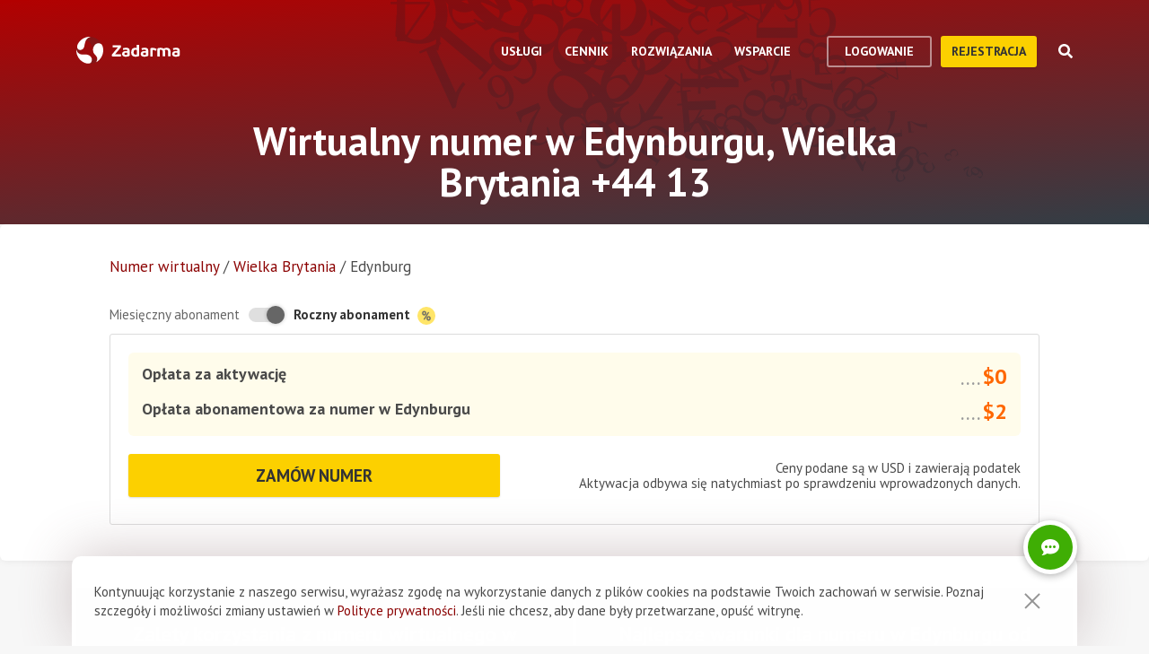

--- FILE ---
content_type: text/html; charset=utf-8
request_url: https://zadarma.com/pl/tariffs/numbers/united-kingdom/edinburgh/
body_size: 17628
content:
<!DOCTYPE html>
<html lang="pl" class="no-js">
<head>
    <meta charset="utf-8">
    <meta http-equiv="X-UA-Compatible" content="IE=edge">
    <meta name='viewport' content='width=device-width, initial-scale=1.0, maximum-scale=5.0'>
    <title>Numer telefoniczny w Edynburgu, Wielka Brytania +44 13</title>
    <meta name="description" content="Zamów wirtualny numer telefoniczny w Edynburgu od Zadarma w kodzie +44(13): szybka aktywacja, bez umowy i dodatkowo darmowa wirtualna centrala.">
    
    <link rel="canonical" href="https://zadarma.com/pl/tariffs/numbers/united-kingdom/edinburgh/"/>

    <meta property="og:site_name" content="Zadarma.com"/>
<meta property="og:url" content="https://zadarma.com/pl/tariffs/numbers/united-kingdom/edinburgh/" />
<meta property="og:title" content="Numer telefoniczny w Edynburgu, Wielka Brytania +44 13" />
    <meta property="og:image" content="https://zadarma.com/images/content/news/zadarma_300_200.png?v2" />
<meta property="og:description" content="Zamów wirtualny numer telefoniczny w Edynburgu od Zadarma w kodzie +44(13): szybka aktywacja, bez umowy i dodatkowo darmowa wirtualna centrala."/>


    
<link rel="shortcut icon" href="/v2/img/favicon/favicon.ico">
<link rel="icon" type="image/svg+xml" href="/v2/img/favicon/favicon.svg">
<link rel="icon" type="image/png" href="/v2/img/favicon/favicon.png">
<link rel="apple-touch-icon" sizes="76x76" href="/v2/img/favicon/apple-touch-icon-76x76.png">
<link rel="apple-touch-icon" sizes="120x120" href="/v2/img/favicon/apple-touch-icon-120x120.png">
<link rel="apple-touch-icon" sizes="152x152" href="/v2/img/favicon/apple-touch-icon-152x152.png">
<link rel="apple-touch-icon" sizes="180x180" href="/v2/img/favicon/apple-touch-icon.png">
<link rel="icon" type="image/png" sizes="192x192" href="/v2/img/favicon/android-chrome-192x192.png">
<link rel="icon" type="image/png" sizes="194x194" href="/v2/img/favicon/favicon-194x194.png">
<link rel="icon" type="image/png" sizes="32x32" href="/v2/img/favicon/favicon-32x32.png">
<link rel="icon" type="image/png" sizes="16x16" href="/v2/img/favicon/favicon-16x16.png">
<meta name="msapplication-TileColor" content="#c50908">
<meta name="msapplication-TileImage" content="/v2/img/favicon/mstile-144x144.png">
<meta name="msapplication-config" content="/browserconfig.xml">
<meta name="theme-color" content="#ffffff">
<link rel="manifest" href="/manifest.json">

        <link rel="alternate" href="https://zadarma.com/en/tariffs/numbers/united-kingdom/edinburgh/" hreflang="en" />
    <link rel="alternate" href="https://zadarma.com/es/tariffs/numbers/united-kingdom/edinburgh/" hreflang="es" />
    <link rel="alternate" href="https://zadarma.com/de/tariffs/numbers/united-kingdom/edinburgh/" hreflang="de" />
    <link rel="alternate" href="https://zadarma.com/pl/tariffs/numbers/united-kingdom/edinburgh/" hreflang="pl" />
    <link rel="alternate" href="https://zadarma.com/ru/tariffs/numbers/united-kingdom/edinburgh/" hreflang="ru" />
    <link rel="alternate" href="https://zadarma.com/ua/tariffs/numbers/united-kingdom/edinburgh/" hreflang="uk" />
    <link rel="alternate" href="https://zadarma.com/fr/tarifs/numeros/united-kingdom/edinburgh/" hreflang="fr" />
    <link rel="alternate" href="https://zadarma.com/pt/tariffs/numbers/united-kingdom/edinburgh/" hreflang="pt" />

    <meta name="apple-mobile-web-app-title" content="Zadarma.com">
    <meta name="application-name" content="Zadarma.com">

    <meta name="msvalidate.01" content="C4597AF2090AADD499ABF70BECF27EF1">

    <link rel="preload" href="https://fonts.googleapis.com/css?family=PT+Sans:400,700&display=swap" as="style" onload="this.onload=null;this.rel='stylesheet'">
    <noscript><link rel="stylesheet" href="https://fonts.googleapis.com/css?family=PT+Sans:400,700&display=swap"></noscript>
    <link rel="stylesheet" href="https://stackpath.bootstrapcdn.com/font-awesome/4.7.0/css/font-awesome.min.css" integrity="sha384-wvfXpqpZZVQGK6TAh5PVlGOfQNHSoD2xbE+QkPxCAFlNEevoEH3Sl0sibVcOQVnN" crossorigin="anonymous">

    <link rel="stylesheet" href="/v2/css/site.combined.min.css?ver=8b2ca321269c440d19433250769706c7">

    <script>
        document.documentElement.classList.remove('no-js');
        var site_language = 'pl';
        var waryDomains = [];
        var reCaptchaSiteKey = '6LfukT8kAAAAAPprrDQYthi1lcx21KGPhWlN7IYP';
        var personalAreaDomain = 'my.zadarma.com';
        var newSitePath = '/v2/';
        var isLocal = '';
        var lStatus = false;
        var rnStatus = false;
        var brand_id = 1;
    </script>

    <script type="application/ld+json">
{
  "@context": "https://schema.org",
  "@graph":
[
    {
            "@type": "Product",
            "name": "Wirtualny numer w Edynburgu, Wielka Brytania +44 13",
            "image": ["https://zadarma.com/images/content/news/zadarma_300_200.png?v2"],
            "description": "Zamów wirtualny numer telefoniczny w Edynburgu od Zadarma w kodzie +44(13): szybka aktywacja, bez umowy i dodatkowo darmowa wirtualna centrala.",
            "brand":
              { "@type": "Brand", "name": "Zadarma" }
            ,
                            "offers": {
              "@type": "Offer",
              "url": "https://zadarma.com/pl/tariffs/numbers/united-kingdom/edinburgh/",
              "priceCurrency": "EUR",
                "price": 2,                                                
              "itemCondition": "https://schema.org/NewCondition"
            }
            },
{
            "@type": "BreadcrumbList",
            "itemListElement":
            [
                                {
                    "@type": "ListItem",
                    "position": 1,
                    "item":
                {
                "@id": "https://zadarma.com/pl/tariffs/numbers/",
                "name": "Numer wirtualny"
                }
                },                                {
                    "@type": "ListItem",
                    "position": 2,
                    "item":
                {
                "@id": "https://zadarma.com/pl/tariffs/numbers/united-kingdom/",
                "name": "Wielka Brytania"
                }
                },                                {
                    "@type": "ListItem",
                    "position": 3,
                    "item":
                {
                "@id": "https://zadarma.com/pl/tariffs/numbers/united-kingdom/edinburgh/",
                "name": "Edynburg"
                }
                }                            ]
            }
]
}
</script>


    <script>
    let data = JSON.parse(localStorage.getItem('ref_history') || "[]");

    let curPage = location.protocol + '//' + location.host + location.pathname;
    let regexp = RegExp('^http.*/../$');

    if(!regexp.test(curPage)) {
        data.push({
            time: new Date(),
            page: curPage
        });
    }

    localStorage.setItem('ref_history', JSON.stringify(data));
</script>

        <script id="gtag_placeholder">
      /* Google Tag Manager */
        (function () {
          let getCookieFromDocument = (cname) => {
            const name = cname + "=";
            const ca = document.cookie.split(';');
            for (let i = 0; i < ca.length; i++) {
              let c = ca[i];
              while (c.charAt(0) == ' ') c = c.substring(1);
              if (c.indexOf(name) == 0) return c.substring(name.length, c.length);
            }
            return false;
          };
          let europe_iso = ["VA","SM","SL","SK","SJ","SI","SE","RS","RO","PT","PL","NO","NL","MT","MK","ME","MD","MC","LV","LU","LT","LI","IT","IS","IM","IE","HU","HR","GR","GI","GB","FR","FO","FI","ES","EL","EE","DK","DE","CZ","CY","CH","BG","BE","BA","AX","AT","AL","AD"];
          let originCountryIso = decodeURIComponent(getCookieFromDocument('country')).toUpperCase();
          let cookieConfirm = getCookieFromDocument('cookieConfirn');
          let showGtag = () => {
            let cookieNoticeType = europe_iso.includes(originCountryIso) ? 'eu' : 'non_eu'
            return 'non_eu' === cookieNoticeType || 'Agree' === cookieConfirm
          }

          const element = document.createElement('script');
          element.innerHTML = `(function(w,d,s,l,i){w[l]=w[l]||[];w[l].push({'gtm.start':
                    new Date().getTime(),event:'gtm.js'});var f=d.getElementsByTagName(s)[0],
                j=d.createElement(s),dl=l!='dataLayer'?'&l='+l:'';j.async=true;j.src=
                'https://www.googletagmanager.com/gtm.js?id='+i+dl;f.parentNode.insertBefore(j,f);
            })(window,document,'script','dataLayer','GTM-N9T9X3');`
            
          if (showGtag()) {
            document.head.appendChild(element);
          }
        })();
      /* End Google Tag Manager */
    </script>
    

</head>

<body >

      <!-- Google Tag Manager (noscript) -->
    <!-- <noscript><iframe src="https://www.googletagmanager.com/ns.html?id=GTM-N9T9X3"
                      height="0" width="0" style="display:none;visibility:hidden"></iframe></noscript> -->
    <!-- End Google Tag Manager (noscript) -->


<script>
    var userInterfaceLang = 'pl';
</script>
<header class="main-header ">
    <div class="container">
        <div class="row header-top-line">
            <div class="col header-logo">
                <a href="/pl/">
                    <img class="main-logo" src="/v2/img/logo.svg" width="116" height="30" alt="zadarma logo">
                </a>
            </div>
            <div class="col-lg-10 header-menu-container">
                <div class="header-menu dropdown-main-header">
    <ul class="header-menu__list">
                    <li class="header-menu__list__item" data-sub="services" >
                <span class="header-menu__list__item__name">Usługi</span>
            </li>
                    <li class="header-menu__list__item" data-sub="rates" data-visability="checkBannedCountries">
                <span class="header-menu__list__item__name">Cennik</span>
            </li>
                    <li class="header-menu__list__item" data-sub="solutions" >
                <span class="header-menu__list__item__name">Rozwiązania</span>
            </li>
                    <li class="header-menu__list__item" data-sub="support" >
                <span class="header-menu__list__item__name">Wsparcie</span>
            </li>
            </ul>
    <div class="dropdown-holder">
        <div class="dropdown__arrow"></div>
        <div class="dropdown__bg"></div>
        <div class="dropdown__wrap">

                    <div id="services" class="dropdown-menu" data-sub="services">
                <div class="dropdown-menu__content">
                                            <div class="header-submenu__column">
                                                            <div class="column-header" >
                                                                        <a href="/pl/services/calls/"  class="submenu__header">
                                        <img src="/v2/img/header-drops/_collection.svg#phone-ico" alt="Połączenia">Połączenia
                                    </a>
                                                                    </div>

                                
                                <ul class="submenu__list" >
                                                                                <li class="submenu__list__item">
                                                <a href="/pl/services/calls/from-computer/"
                                                   class=""> Dzwoń z komputera/telefonu</a>
                                            </li>
                                                                                        <li class="submenu__list__item">
                                                <a href="/pl/services/calls/sip-trunk/"
                                                   class=""> SIP-trunk</a>
                                            </li>
                                                                                        <li class="submenu__list__item">
                                                <a href="/pl/services/hlr/"
                                                   class=""> Aktualizacja numerów (HLR lookup)</a>
                                            </li>
                                                                            </ul>
                                                            <div class="column-header" >
                                                                        <a href="/pl/services/numbers/"  class="submenu__header">
                                        <img src="/v2/img/header-drops/_collection.svg#eight-ico" alt="Numery telefoniczne">Numery telefoniczne
                                    </a>
                                                                    </div>

                                
                                <ul class="submenu__list" >
                                                                                <li class="submenu__list__item">
                                                <a href="/pl/services/numbers/forwarding/"
                                                   class=""> Przekierowywanie połączeń przychodzących</a>
                                            </li>
                                                                                        <li class="submenu__list__item">
                                                <a href="/pl/services/numbers/mnp/"
                                                   class=""> Przeniesienie numerów</a>
                                            </li>
                                                                            </ul>
                                                            <div class="column-header" >
                                                                        <a href="/pl/services/sms/"  class="submenu__header">
                                        <img src="/v2/img/header-drops/_collection.svg#sms-ico" alt="SMS">SMS
                                    </a>
                                                                    </div>

                                
                                <ul class="submenu__list" >
                                                                    </ul>
                                                    </div>
                                            <div class="header-submenu__column">
                                                            <div class="column-header" >
                                                                        <a href="/pl/services/pbx/"  class="submenu__header">
                                        <img src="/v2/img/header-drops/_collection.svg#virtual-ats-ico" alt="Wirtualna centrala telefoniczna">Wirtualna centrala telefoniczna
                                    </a>
                                                                    </div>

                                                                    <div class="submenu__description">Darmowe rozwiązanie, które pozwoli Ci stworzyć wirtualne biuro w 5 minut</div>
                                
                                <ul class="submenu__list" >
                                                                    </ul>
                                                            <div class="column-header" >
                                                                        <a href="/pl/services/crm/"  class="submenu__header">
                                        <img src="/v2/img/header-drops/_collection.svg#crm-icon" alt="CRM">CRM
                                    </a>
                                                                    </div>

                                                                    <div class="submenu__description">Teamsale CRM - wielofunkcyjny system zarządzania relacjami z klientem.</div>
                                
                                <ul class="submenu__list" >
                                                                    </ul>
                                                            <div class="column-header" >
                                                                        <a href="/pl/services/calltracking/"  class="submenu__header">
                                        <img src="/v2/img/header-drops/_collection.svg?v=0.2#calltracking" alt="Call tracking">Call tracking
                                    </a>
                                                                    </div>

                                
                                <ul class="submenu__list" >
                                                                    </ul>
                                                            <div class="column-header" >
                                                                        <a href="/pl/services/esim/"  class="submenu__header">
                                        <img src="/v2/img/header-drops/_collection.svg?v=1#esim" alt="eSIM do Internetu">eSIM do Internetu
                                    </a>
                                                                    </div>

                                
                                <ul class="submenu__list" >
                                                                    </ul>
                                                    </div>
                                            <div class="header-submenu__column">
                                                            <div class="column-header" >
                                                                        <a href="/pl/services/ai-voice-agent/"  class="submenu__header">
                                        <img src="/v2/img/header-drops/_collection.svg?v=0.21#ai_agent" alt="Agent AI
">Agent AI

                                    </a>
                                                                    </div>

                                                                    <div class="submenu__description">Wirtualny agent AI działa 24/7</div>
                                
                                <ul class="submenu__list" >
                                                                    </ul>
                                                            <div class="column-header" >
                                                                        <a href="/pl/services/speech-analytics/"  class="submenu__header">
                                        <img src="/v2/img/header-drops/_collection.svg?v=0.2#speech_analytics" alt="Analityka mowy z AI">Analityka mowy z AI
                                    </a>
                                                                    </div>

                                
                                <ul class="submenu__list" >
                                                                    </ul>
                                                            <div class="column-header" >
                                                                        <a href="/pl/services/callback/"  class="submenu__header">
                                        <img src="/v2/img/header-drops/_collection.svg#widget-ico" alt="Widget Callback">Widget Callback
                                    </a>
                                                                    </div>

                                
                                <ul class="submenu__list" >
                                                                    </ul>
                                                            <div class="column-header" >
                                                                        <a href="/pl/services/video-conferencing/"  class="submenu__header">
                                        <img src="/v2/img/header-drops/_collection.svg#videoconf-ico" alt="Wideokonferencja ">Wideokonferencja 
                                    </a>
                                                                    </div>

                                
                                <ul class="submenu__list" >
                                                                    </ul>
                                                            <div class="column-header" >
                                                                        <a href="/pl/services/click-to-call/"  class="submenu__header">
                                        <img src="/v2/img/header-drops/_collection.svg?v=0.2#callme_widget" alt="Przycisk zadzwoń">Przycisk zadzwoń
                                    </a>
                                                                    </div>

                                
                                <ul class="submenu__list" >
                                                                    </ul>
                                                    </div>
                                    </div>
            </div>
                    <div id="rates" class="dropdown-menu" data-sub="rates">
                <div class="dropdown-menu__content">
                                            <div class="header-submenu__column">
                                                            <div class="column-header" >
                                                                        <a href="/pl/tariffs/plans/"  class="submenu__header">
                                        <img src="/v2/img/header-drops/_collection.svg#virtual-ats-ico" alt="Pakiety taryfowe">Pakiety taryfowe
                                    </a>
                                                                    </div>

                                
                                <ul class="submenu__list" >
                                                                    </ul>
                                                            <div class="column-header" >
                                                                        <a href="/pl/tariffs/numbers/"  class="submenu__header">
                                        <img src="/v2/img/header-drops/_collection.svg#eight-ico" alt="Numery telefoniczne">Numery telefoniczne
                                    </a>
                                                                    </div>

                                
                                <ul class="submenu__list" >
                                                                    </ul>
                                                            <div class="column-header" >
                                                                        <a href="/pl/tariffs/calls/"  class="submenu__header">
                                        <img src="/v2/img/header-drops/_collection.svg#phone-ico" alt="Połączenia">Połączenia
                                    </a>
                                                                    </div>

                                
                                <ul class="submenu__list" >
                                                                    </ul>
                                                            <div class="column-header" >
                                                                        <a href="/pl/tariffs/sms/"  class="submenu__header">
                                        <img src="/v2/img/header-drops/_collection.svg#sms-ico" alt="SMS">SMS
                                    </a>
                                                                    </div>

                                
                                <ul class="submenu__list" >
                                                                    </ul>
                                                    </div>
                                    </div>
            </div>
                    <div id="solutions" class="dropdown-menu" data-sub="solutions">
                <div class="dropdown-menu__content">
                                            <div class="header-submenu__column">
                                                            <div class="column-header" >
                                                                        <a href="/pl/solutions/corporate/"  class="submenu__header">
                                        <img src="/v2/img/header-drops/_collection.svg#corporate-ico" alt="VoIP dla firm">VoIP dla firm
                                    </a>
                                                                    </div>

                                
                                <ul class="submenu__list" >
                                                                    </ul>
                                                            <div class="column-header" >
                                                                        <a href="/pl/solutions/partners/"  class="submenu__header">
                                        <img src="/v2/img/header-drops/_collection.svg#partners-ico" alt="Program partnerski">Program partnerski
                                    </a>
                                                                    </div>

                                
                                <ul class="submenu__list" >
                                                                    </ul>
                                                            <div class="column-header" >
                                                                        <a href="/pl/solutions/integrations/"  class="submenu__header">
                                        <img src="/v2/img/header-drops/_collection.svg#integrations-ico" alt="Integracje">Integracje
                                    </a>
                                                                    </div>

                                
                                <ul class="submenu__list" >
                                                                    </ul>
                                                    </div>
                                            <div class="header-submenu__column">
                                                            <div class="column-header" >
                                                                        <span class="submenu__header">
                                        <img src="/v2/img/header-drops/_collection.svg#persones-ico" alt="Dla kogo">Dla kogo
                                    </span>
                                                                    </div>

                                
                                <ul class="submenu__list" >
                                                                                <li class="submenu__list__item">
                                                <a href="/pl/services/calls/"
                                                   class=""> Mały biznes<br>
Callcenter<br>
Duże korporację</a>
                                            </li>
                                                                                        <li class="submenu__list__item">
                                                <a href="/pl/solutions/remote-work/"
                                                   class=""> Praca zdalna</a>
                                            </li>
                                                                            </ul>
                                                    </div>
                                    </div>
            </div>
                    <div id="support" class="dropdown-menu" data-sub="support">
                <div class="dropdown-menu__content">
                                            <div class="header-submenu__column">
                                                            <div class="column-header" >
                                                                        <a href="/pl/support/instructions/"  class="submenu__header">
                                        <img src="/v2/img/header-drops/_collection.svg#manuals-ico" alt="Instrukcje konfiguracji">Instrukcje konfiguracji
                                    </a>
                                                                    </div>

                                
                                <ul class="submenu__list" >
                                                                    </ul>
                                                            <div class="column-header" >
                                                                        <a href="/pl/support/faq/"  class="submenu__header">
                                        <img src="/v2/img/header-drops/_collection.svg#faq-ico" alt="FAQ">FAQ
                                    </a>
                                                                    </div>

                                
                                <ul class="submenu__list" >
                                                                    </ul>
                                                            <div class="column-header" >
                                                                        <a href="/pl/support/api/"  class="submenu__header">
                                        <img src="/v2/img/header-drops/_collection.svg#integrations-ico" alt="API">API
                                    </a>
                                                                    </div>

                                
                                <ul class="submenu__list" >
                                                                    </ul>
                                                    </div>
                                            <div class="header-submenu__column">
                                                            <div class="column-header" data-visability="checkBannedCountries">
                                                                            <a rel="nofollow" class="submenu__header" onclick="window.toggleChat()">
                                            <img src="/v2/img/chat-ico.svg" alt="Czat online">Czat online
                                        </a>
                                                                    </div>

                                
                                <ul class="submenu__list" data-visability="checkBannedCountries">
                                                                    </ul>
                                                            <div class="column-header" data-visability="checkBannedCountries">
                                                                            <div class="is-user hidden">
                                            <a rel="nofollow" href="https://my.zadarma.com/lang/pl/?p=/tickets/" class="submenu__header">
                                                <img src="/v2/img/header-drops/_collection.svg#support-ico" alt="Skontaktuj się z nami">Skontaktuj się z nami
                                            </a>
                                        </div>
                                        <div class="is-guest">
                                            <a rel="nofollow" href="https://my.zadarma.com/lang/pl/?p=/tickets/create/" class="submenu__header">
                                                <img src="/v2/img/header-drops/_collection.svg#support-ico" alt="Skontaktuj się z nami">Skontaktuj się z nami
                                            </a>
                                        </div>
                                                                    </div>

                                
                                <ul class="submenu__list" data-visability="checkBannedCountries">
                                                                    </ul>
                                                            <div class="column-header" >
                                                                        <a href="/pl/blog/"  class="submenu__header">
                                        <img src="/v2/img/header-drops/_collection.svg#blog-ico" alt="Blog">Blog
                                    </a>
                                                                    </div>

                                
                                <ul class="submenu__list" >
                                                                    </ul>
                                                    </div>
                                    </div>
            </div>
                </div>
    </div>
</div>

                <div class="header-buttons is-guest">
                    <button class="btn btn-empty auth-button" data-visability="checkBannedCountries">
                        logowanie
                    </button>
                    <form action="/pl/registration/" method="post" data-visability="checkBannedCountries">
                        <button type="submit" class="btn btn-default">
                            Rejestracja
                        </button>
                    </form>
                    <div class="header-login-form login-block">

    <form action="https://my.zadarma.com/auth/" method="post" class="main-site-login-form">
                <div class="material-container material-input">
            <div class="m-placeholder">
                <div class="m-placeholder__text">
                    Adres e-mail
                </div>
            </div>
            <input class="m-input" type="email" name="email" title="Adres e-mail" required>
        </div>

        <div class="material-container material-input">
            <div class="m-placeholder">
                <div class="m-placeholder__text">
                    Hasło
                </div>
            </div>
            <input class="m-input" type="password" name="password" title="Hasło" required>
        </div>

        <div class="material-container material-input">
            <div class="input-holder captcha-row" style="padding-bottom:0;display:none;" data-vendor="Recaptcha" data-block="login" data-lang="pl"  data-status="disabled" data-size="compact">
                <label>form_captcha:</label>
                <div class="input-holder captcha-content" style="padding-bottom: 0;" data-counter="0"></div>
                <input type="hidden" class="captcha-cs" name="" value="">
            </div>
        </div>

        <div class="custom-form__check-link">
            <a href="https://my.zadarma.com/lostpass/" class="link link--red link-underline" rel="nofollow">
                Nie pamiętasz hasła?
            </a>
        </div>

        <button class="btn btn-default btn-default-large btn-enter" type="submit" onclick="this.disabled=true;this.form.submit()">Zaloguj się</button>

    </form>

</div>

                </div>

                <div class="header-buttons is-user hidden">
                    <form action="https://my.zadarma.com/" method="post">
                        <button type="submit" class="btn btn-default" rel="nofollow">
                            Przejść do konta osobistego
                        </button>
                    </form>
                    <button class="btn btn-empty btn-exit" data-type="btn-exit" type="button" onclick="ajaxLogout()">
                        Wyjście
                    </button>
                </div>

                <div class="header-search">
                    <div class="header-search__overlay"></div>
                    <div class="header-search__button"></div>
                    <div class="header-search__field-block">
                        <div class="header-search__field-wrapper">
                            <input type="text" id="zHeaderSearchField" placeholder="Czego szukamy?" class="header-search__field">
                            <label for="zHeaderSearchField" class="invisible-elem">Czego szukamy?</label>
                            <div class="header-search__close-icon"></div>
                        </div>
                        <div class="header-search__result-block d-none">
                            <div class="header-search__result-block-load-animation"></div>
                            <div class="header-search__query-results header-search__centered-block">
                                <div class="header-search__items-block">
                                </div>
                                <div class="header-search__all-results"><a href="">Pokaż wszystkie wyniki wyszukiwania</a></div>
                            </div>
                        </div>
                    </div>
                </div>
            </div>

            <div class="col toggle-mobile-header-menu">
                <span></span>
                <span></span>
                <span></span>
            </div>

            <div class="mobile-header-menu">
                <ul class="container mobile-header-menu__list">
                            <li class="mobile-header-menu__list__item" data-position="0" >
            <div class="mobile-header-menu__list__item__name" href="services">Usługi</div>

            <div class="mobile-dropdown-content">
                                    <div class="header-submenu__column">
                                                        <div class="column-header">
                                    <a href="/pl/services/calls/"  class="submenu__header">
                                        <img src="/v2/img/header-drops/_collection.svg#phone-ico" alt="Połączenia">Połączenia
                                    </a>
                                </div>
                            
                            <ul class="submenu__list" >
                                                                        <li class="submenu__list__item">
                                            <a href="/pl/services/calls/from-computer/"
                                               class="">Dzwoń z komputera/telefonu</a>
                                        </li>
                                                                            <li class="submenu__list__item">
                                            <a href="/pl/services/calls/sip-trunk/"
                                               class="">SIP-trunk</a>
                                        </li>
                                                                            <li class="submenu__list__item">
                                            <a href="/pl/services/hlr/"
                                               class="">Aktualizacja numerów (HLR lookup)</a>
                                        </li>
                                                                </ul>
                                                        <div class="column-header">
                                    <a href="/pl/services/numbers/"  class="submenu__header">
                                        <img src="/v2/img/header-drops/_collection.svg#eight-ico" alt="Numery telefoniczne">Numery telefoniczne
                                    </a>
                                </div>
                            
                            <ul class="submenu__list" >
                                                                        <li class="submenu__list__item">
                                            <a href="/pl/services/numbers/forwarding/"
                                               class="">Przekierowywanie połączeń przychodzących</a>
                                        </li>
                                                                            <li class="submenu__list__item">
                                            <a href="/pl/services/numbers/mnp/"
                                               class="">Przeniesienie numerów</a>
                                        </li>
                                                                </ul>
                                                        <div class="column-header">
                                    <a href="/pl/services/sms/"  class="submenu__header">
                                        <img src="/v2/img/header-drops/_collection.svg#sms-ico" alt="SMS">SMS
                                    </a>
                                </div>
                            
                            <ul class="submenu__list" >
                                                            </ul>
                                            </div>
                                    <div class="header-submenu__column">
                                                        <div class="column-header">
                                    <a href="/pl/services/pbx/"  class="submenu__header">
                                        <img src="/v2/img/header-drops/_collection.svg#virtual-ats-ico" alt="Wirtualna centrala telefoniczna">Wirtualna centrala telefoniczna
                                    </a>
                                </div>
                                                            <div class="submenu__description">Darmowe rozwiązanie, które pozwoli Ci stworzyć wirtualne biuro w 5 minut</div>
                            
                            <ul class="submenu__list" >
                                                            </ul>
                                                        <div class="column-header">
                                    <a href="/pl/services/crm/"  class="submenu__header">
                                        <img src="/v2/img/header-drops/_collection.svg#crm-icon" alt="CRM">CRM
                                    </a>
                                </div>
                                                            <div class="submenu__description">Teamsale CRM - wielofunkcyjny system zarządzania relacjami z klientem.</div>
                            
                            <ul class="submenu__list" >
                                                            </ul>
                                                        <div class="column-header">
                                    <a href="/pl/services/calltracking/"  class="submenu__header">
                                        <img src="/v2/img/header-drops/_collection.svg?v=0.2#calltracking" alt="Call tracking">Call tracking
                                    </a>
                                </div>
                            
                            <ul class="submenu__list" >
                                                            </ul>
                                                        <div class="column-header">
                                    <a href="/pl/services/esim/"  class="submenu__header">
                                        <img src="/v2/img/header-drops/_collection.svg?v=1#esim" alt="eSIM do Internetu">eSIM do Internetu
                                    </a>
                                </div>
                            
                            <ul class="submenu__list" >
                                                            </ul>
                                            </div>
                                    <div class="header-submenu__column">
                                                        <div class="column-header">
                                    <a href="/pl/services/ai-voice-agent/"  class="submenu__header">
                                        <img src="/v2/img/header-drops/_collection.svg?v=0.21#ai_agent" alt="Agent AI
">Agent AI

                                    </a>
                                </div>
                                                            <div class="submenu__description">Wirtualny agent AI działa 24/7</div>
                            
                            <ul class="submenu__list" >
                                                            </ul>
                                                        <div class="column-header">
                                    <a href="/pl/services/speech-analytics/"  class="submenu__header">
                                        <img src="/v2/img/header-drops/_collection.svg?v=0.2#speech_analytics" alt="Analityka mowy z AI">Analityka mowy z AI
                                    </a>
                                </div>
                            
                            <ul class="submenu__list" >
                                                            </ul>
                                                        <div class="column-header">
                                    <a href="/pl/services/callback/"  class="submenu__header">
                                        <img src="/v2/img/header-drops/_collection.svg#widget-ico" alt="Widget Callback">Widget Callback
                                    </a>
                                </div>
                            
                            <ul class="submenu__list" >
                                                            </ul>
                                                        <div class="column-header">
                                    <a href="/pl/services/video-conferencing/"  class="submenu__header">
                                        <img src="/v2/img/header-drops/_collection.svg#videoconf-ico" alt="Wideokonferencja ">Wideokonferencja 
                                    </a>
                                </div>
                            
                            <ul class="submenu__list" >
                                                            </ul>
                                                        <div class="column-header">
                                    <a href="/pl/services/click-to-call/"  class="submenu__header">
                                        <img src="/v2/img/header-drops/_collection.svg?v=0.2#callme_widget" alt="Przycisk zadzwoń">Przycisk zadzwoń
                                    </a>
                                </div>
                            
                            <ul class="submenu__list" >
                                                            </ul>
                                            </div>
                            </div>
        </li>
            <li class="mobile-header-menu__list__item" data-position="1" data-visability="checkBannedCountries">
            <div class="mobile-header-menu__list__item__name" href="tariffs">Cennik</div>

            <div class="mobile-dropdown-content">
                                    <div class="header-submenu__column">
                                                        <div class="column-header">
                                    <a href="/pl/tariffs/plans/"  class="submenu__header">
                                        <img src="/v2/img/header-drops/_collection.svg#virtual-ats-ico" alt="Pakiety taryfowe">Pakiety taryfowe
                                    </a>
                                </div>
                            
                            <ul class="submenu__list" >
                                                            </ul>
                                                        <div class="column-header">
                                    <a href="/pl/tariffs/numbers/"  class="submenu__header">
                                        <img src="/v2/img/header-drops/_collection.svg#eight-ico" alt="Numery telefoniczne">Numery telefoniczne
                                    </a>
                                </div>
                            
                            <ul class="submenu__list" >
                                                            </ul>
                                                        <div class="column-header">
                                    <a href="/pl/tariffs/calls/"  class="submenu__header">
                                        <img src="/v2/img/header-drops/_collection.svg#phone-ico" alt="Połączenia">Połączenia
                                    </a>
                                </div>
                            
                            <ul class="submenu__list" >
                                                            </ul>
                                                        <div class="column-header">
                                    <a href="/pl/tariffs/sms/"  class="submenu__header">
                                        <img src="/v2/img/header-drops/_collection.svg#sms-ico" alt="SMS">SMS
                                    </a>
                                </div>
                            
                            <ul class="submenu__list" >
                                                            </ul>
                                            </div>
                            </div>
        </li>
            <li class="mobile-header-menu__list__item" data-position="2" >
            <div class="mobile-header-menu__list__item__name" href="solutions">Rozwiązania</div>

            <div class="mobile-dropdown-content">
                                    <div class="header-submenu__column">
                                                        <div class="column-header">
                                    <a href="/pl/solutions/corporate/"  class="submenu__header">
                                        <img src="/v2/img/header-drops/_collection.svg#corporate-ico" alt="VoIP dla firm">VoIP dla firm
                                    </a>
                                </div>
                            
                            <ul class="submenu__list" >
                                                            </ul>
                                                        <div class="column-header">
                                    <a href="/pl/solutions/partners/"  class="submenu__header">
                                        <img src="/v2/img/header-drops/_collection.svg#partners-ico" alt="Program partnerski">Program partnerski
                                    </a>
                                </div>
                            
                            <ul class="submenu__list" >
                                                            </ul>
                                                        <div class="column-header">
                                    <a href="/pl/solutions/integrations/"  class="submenu__header">
                                        <img src="/v2/img/header-drops/_collection.svg#integrations-ico" alt="Integracje">Integracje
                                    </a>
                                </div>
                            
                            <ul class="submenu__list" >
                                                            </ul>
                                            </div>
                                    <div class="header-submenu__column">
                                                        <div class="column-header">
                                    <span class="submenu__header">
                                        <img src="/v2/img/header-drops/_collection.svg#persones-ico" alt="Dla kogo">Dla kogo
                                    </span>
                                </div>
                            
                            <ul class="submenu__list" >
                                                                        <li class="submenu__list__item">
                                            <a href="/pl/services/calls/"
                                               class="">Mały biznes<br>
Callcenter<br>
Duże korporację</a>
                                        </li>
                                                                            <li class="submenu__list__item">
                                            <a href="/pl/solutions/remote-work/"
                                               class="">Praca zdalna</a>
                                        </li>
                                                                </ul>
                                            </div>
                            </div>
        </li>
            <li class="mobile-header-menu__list__item" data-position="3" >
            <div class="mobile-header-menu__list__item__name" href="support">Wsparcie</div>

            <div class="mobile-dropdown-content">
                                    <div class="header-submenu__column">
                                                        <div class="column-header">
                                    <a href="/pl/support/instructions/"  class="submenu__header">
                                        <img src="/v2/img/header-drops/_collection.svg#manuals-ico" alt="Instrukcje konfiguracji">Instrukcje konfiguracji
                                    </a>
                                </div>
                            
                            <ul class="submenu__list" >
                                                            </ul>
                                                        <div class="column-header">
                                    <a href="/pl/support/faq/"  class="submenu__header">
                                        <img src="/v2/img/header-drops/_collection.svg#faq-ico" alt="FAQ">FAQ
                                    </a>
                                </div>
                            
                            <ul class="submenu__list" >
                                                            </ul>
                                                        <div class="column-header">
                                    <a href="/pl/support/api/"  class="submenu__header">
                                        <img src="/v2/img/header-drops/_collection.svg#integrations-ico" alt="API">API
                                    </a>
                                </div>
                            
                            <ul class="submenu__list" >
                                                            </ul>
                                            </div>
                                    <div class="header-submenu__column">
                                                       <div class="column-header" data-visability="checkBannedCountries">
                                   <a rel="nofollow" class="submenu__header" onclick="window.toggleChat()">
                                       <object data="/v2/img/chat-ico.svg" type="image/svg+xml">Czat online</object>Czat online
                                   </a>
                                </div>
                            
                            <ul class="submenu__list" data-visability="checkBannedCountries">
                                                            </ul>
                                                      <div class="column-header" data-visability="checkBannedCountries">
                                <div class="is-user hidden">
                                    <a rel="nofollow" href="https://my.zadarma.com/lang/pl/?p=/tickets/" class="submenu__header">
                                        <img src="/v2/img/header-drops/_collection.svg#support-ico" alt="Skontaktuj się z nami">&nbsp;Skontaktuj się z nami
                                    </a>
                                </div>
                                <div class="is-guest">
                                    <a rel="nofollow" href="https://my.zadarma.com/lang/pl/?p=/tickets/create/" class="submenu__header ">
                                        <img src="/v2/img/header-drops/_collection.svg#support-ico" alt="Skontaktuj się z nami">&nbsp;Skontaktuj się z nami
                                    </a>
                                </div>
                              </div>
                            
                            <ul class="submenu__list" data-visability="checkBannedCountries">
                                                            </ul>
                                                        <div class="column-header">
                                    <a href="/pl/blog/"  class="submenu__header">
                                        <img src="/v2/img/header-drops/_collection.svg#blog-ico" alt="Blog">Blog
                                    </a>
                                </div>
                            
                            <ul class="submenu__list" >
                                                            </ul>
                                            </div>
                            </div>
        </li>
    
                    <li class="mobile-header-menu__list__item is-guest" data-position="4" data-visability="checkBannedCountries">
                        <div class="mobile-header-menu__list__item__name"
                             href="https://my.zadarma.com/auth/?language=pl"
                             rel="nofollow">
                            logowanie
                        </div>
                        <div class="mobile-dropdown-content">

    <div class="header-submenu__column">

        <form action="https://my.zadarma.com/auth/" method="post" class="main-site-login-form">
                        <div class="material-container material-input">
                <div class="m-placeholder">
                    <div class="m-placeholder__text">
                        Adres e-mail
                    </div>
                </div>
                <input class="m-input" type="email" name="email" title="Adres e-mail" required>
            </div>

            <div class="material-container material-input">
                <div class="m-placeholder">
                    <div class="m-placeholder__text">
                        Hasło
                    </div>
                </div>
                <input class="m-input" type="password" name="password" title="Hasło" required>
            </div>

            <div class="custom-form__check-link">
                <a href="https://my.zadarma.com/lostpass/" class="link link--red link-underline" rel="nofollow">
                    Nie pamiętasz hasła?
                </a>
            </div>

            <div class="material-container material-input">
                <div class="input-holder captcha-row" style="padding-bottom:0;display:none;" data-vendor="Recaptcha" data-block="login" data-lang="pl"  data-status="disabled" data-size="compact">
                    <label>form_captcha:</label>
                    <div class="input-holder captcha-content" data-counter="1" style="padding-bottom: 0;"></div>
                    <input type="hidden" class="captcha-cs" name="" value="">
                </div>
            </div>

            <button class="btn btn-default btn-default-large" type="submit" onclick="this.disabled=true;this.form.submit()">Zaloguj się</button>

        </form>

    </div>

</div>

                    </li>
                    <li class="mobile-header-menu__list__item is-guest" data-position="5" data-visability="checkBannedCountries">
                        <a class="mobile-header-menu__list__item__name"
                           href="/pl/registration/">Rejestracja</a>
                    </li>
                    <li class="mobile-header-menu__list__item is-user hidden" data-position="4">
                        <a href="https://my.zadarma.com/"
                           class="mobile-header-menu__list__item__name" rel="nofollow">Przejść do konta osobistego</a>
                    </li>
                    <li class="mobile-header-menu__list__item is-user hidden" data-position="5">
                        <a href="#" class="mobile-header-menu__list__item__name" data-type="btn-exit"
                           onclick="ajaxLogout()" rel="nofollow">Wyjście</a>
                    </li>
                </ul>
            </div>
        </div>

        
    </div>

            <section class="added-small-header tariffs-page__top">
            <div class="container">
                
                <div class="row">
                    <div class="col-lg-8 col-md-12">
                        <h1 class="h1">Wirtualny numer w Edynburgu, Wielka Brytania +44 13</h1>
                    </div>
                </div>            </div>
        </section>
    
    
</header>
<main >
        <script>
        var numOpts = {
            is_active: true,
            autorenew_type: 'year',
            group_number_icon_alt: '<div class="popup #GROUP_NAME#"><div class="popup__content"><div class="bold">"#TITLE_NAME#"</div><div class="price-block"><span class="bold">Opłata za aktywację:</span> #CONNECT_FEE#</div><div><span class="bold">Opłata abonamentowa:</span> #MONTHLY_FEE#</div></div></div>',
            group_number_selection: 'Wybrany numer #GROUP##NUMBER#<br /> Połączenie:: #CONNECT_FEE# Opłata abonamentowa: #MONTHLY_FEE#',
            show_number_alert: true,
            current_group: 'all',
            first_group: 'standard',
            number_id: 16628,
            directions: {"16628":{"id":16628,"is_tollfree":false,"is_prepaid":false,"receive_sms":false,"fee":{"month":{"connect":"$0","connect_n":0,"monthly":"$4","monthly_n":4,"prepaid_amount":"","prepaid_amount_n":0,"connect_multcurrencies":"{'USD':'$0','EUR':'&euro;0','GBP':'&pound;0','PLN':'0 z\u0142','UAH':'0 uah','KZT':'0 \u20b8'}","monthly_multcurrencies":"{'USD':'$4','EUR':'&euro;4','GBP':'&pound;3.4','PLN':'12 z\u0142','UAH':'160 uah','KZT':'1800 \u20b8'}","prepaid_amount_multcurrencies":""},"year":{"connect":"$0","connect_n":0,"monthly":"$2","monthly_n":2,"prepaid_amount":"","prepaid_amount_n":0,"connect_multcurrencies":"{'USD':'$0','EUR':'&euro;0','GBP':'&pound;0','PLN':'0 z\u0142','UAH':'0 uah','KZT':'0 \u20b8'}","monthly_multcurrencies":"{'USD':'$2','EUR':'&euro;2','GBP':'&pound;1.7','PLN':'6 z\u0142','UAH':'80 uah','KZT':'900 \u20b8'}","prepaid_amount_multcurrencies":""}}},"16629":{"id":16629,"is_tollfree":false,"is_prepaid":false,"receive_sms":false,"fee":{"month":{"connect":"$12","connect_n":12,"monthly":"$6","monthly_n":6,"prepaid_amount":"","prepaid_amount_n":0,"connect_multcurrencies":"{'EUR':'&euro;12','GBP':'&pound;10','KZT':'4650 \u20b8','PLN':'45 z\u0142','UAH':'400 uah','USD':'$12'}","monthly_multcurrencies":"{'EUR':'&euro;6','GBP':'&pound;4','KZT':'7200 \u20b8','PLN':'30 z\u0142','UAH':'300 uah','USD':'$6'}","prepaid_amount_multcurrencies":""},"year":{"connect":"$12","connect_n":12,"monthly":"$3","monthly_n":3,"prepaid_amount":"","prepaid_amount_n":0,"connect_multcurrencies":"{'EUR':'&euro;12','GBP':'&pound;10','KZT':'4650 \u20b8','PLN':'45 z\u0142','UAH':'400 uah','USD':'$12'}","monthly_multcurrencies":"{'EUR':'&euro;3','GBP':'&pound;2','KZT':'3600 \u20b8','PLN':'15 z\u0142','UAH':'150 uah','USD':'$3'}","prepaid_amount_multcurrencies":""}}},"16630":{"id":16630,"is_tollfree":false,"is_prepaid":false,"receive_sms":false,"fee":{"month":{"connect":"$30","connect_n":30,"monthly":"$9","monthly_n":9,"prepaid_amount":"","prepaid_amount_n":0,"connect_multcurrencies":"{'EUR':'&euro;25','GBP':'&pound;20','KZT':'11200 \u20b8','PLN':'95 z\u0142','UAH':'700 uah','USD':'$30'}","monthly_multcurrencies":"{'EUR':'&euro;6','GBP':'&pound;6','KZT':'6000 \u20b8','PLN':'30 z\u0142','UAH':'300 uah','USD':'$9'}","prepaid_amount_multcurrencies":""},"year":{"connect":"$30","connect_n":30,"monthly":"$6","monthly_n":6,"prepaid_amount":"","prepaid_amount_n":0,"connect_multcurrencies":"{'EUR':'&euro;25','GBP':'&pound;20','KZT':'11200 \u20b8','PLN':'95 z\u0142','UAH':'700 uah','USD':'$30'}","monthly_multcurrencies":"{'EUR':'&euro;4','GBP':'&pound;4','KZT':'4000 \u20b8','PLN':'20 z\u0142','UAH':'200 uah','USD':'$6'}","prepaid_amount_multcurrencies":""}}},"16631":{"id":16631,"is_tollfree":false,"is_prepaid":false,"receive_sms":false,"fee":{"month":{"connect":"$75","connect_n":75,"monthly":"$18","monthly_n":18,"prepaid_amount":"","prepaid_amount_n":0,"connect_multcurrencies":"{'EUR':'&euro;67','GBP':'&pound;59','KZT':'33700 \u20b8','PLN':'290 z\u0142','UAH':'2100 uah','USD':'$75'}","monthly_multcurrencies":"{'EUR':'&euro;15','GBP':'&pound;13.5','KZT':'8100 \u20b8','PLN':'67.5 z\u0142','UAH':'495 uah','USD':'$18'}","prepaid_amount_multcurrencies":""},"year":{"connect":"$75","connect_n":75,"monthly":"$12","monthly_n":12,"prepaid_amount":"","prepaid_amount_n":0,"connect_multcurrencies":"{'EUR':'&euro;67','GBP':'&pound;59','KZT':'33700 \u20b8','PLN':'290 z\u0142','UAH':'2100 uah','USD':'$75'}","monthly_multcurrencies":"{'EUR':'&euro;10','GBP':'&pound;9','KZT':'5400 \u20b8','PLN':'45 z\u0142','UAH':'330 uah','USD':'$12'}","prepaid_amount_multcurrencies":""}}}},
            groups: {"all":{"ids":[16628,16629,16630,16631]},"standard":{"id":292,"name":"standard","title":"Standardowe","icon":"","ids":[16628]},"silver":{"id":293,"name":"silver","title":"Srebrne","icon":"silver","ids":[16629]},"gold":{"id":294,"name":"gold","title":"Z\u0142ote","icon":"gold","ids":[16630]},"platinum":{"id":295,"name":"platinum","title":"Platinum","icon":"silver","ids":[16631]}},
        };
    </script>
    <section class="search-number search-number--full">
        <div class="container-fluid">
            <div class="row justify-content-lg-center search-number__container">
                <div class="col-lg-10 col-md-12">
                    <div class="body-text body-text--regular"> <a href="/pl/tariffs/numbers/">Numer wirtualny</a> <span>/</span>&nbsp;<a href="/pl/tariffs/numbers/united-kingdom/">Wielka Brytania</a> <span>/</span>&nbsp;Edynburg</div>                    <div class="table-toggle" data-table-name="numbers">
                        <div class="toggle-controls toggle-controls-monochrome">
                            <div class="custom-toggle">
                                <input type="checkbox" id="payment-period-toggle-direction" class="custom-toggle-input" data-target-on="year" data-target-off="month" checked="checked">
                                <label for="payment-period-toggle-direction" class="custom-toggle-label"></label>
                                <label class="toggle-label toggle-label--off" for="payment-period-toggle">Miesięczny abonament</label>
                                <label class="toggle-label toggle-label--on" for="payment-period-toggle">Roczny abonament <div class="mark"></div></label>
                            </div>
                        </div>
                    </div>
                    <div class="content-btn-block hidden">
                                                    <div class="search-number__update">
                                <h2 class="h2 h2--black">Wybierz numer telefoniczny</h2>
                                <a href="#" class="link link-underline-d link--red"
                                   onClick="searchNumbers.search();return false;" >Odśwież listę numerów</a>
                            </div>
                                                                            <div class="search-number__filters">
                                                                <ul class="phone-filters tabs-controls">
                                    <li class="phone-filters__item">
                                        <a href="#tab_all"
                                           class="link link-underline">Wszystkie</a>
                                    </li>
                                                                            <li class="phone-filters__item" data-code="">
                                            <a href="#tab_standard"
                                               class="link link-underline">Standardowe</a>
                                        </li>
                                                                            <li class="phone-filters__item" data-code="">
                                            <a href="#tab_silver"
                                               class="link link-underline">Srebrne</a>
                                        </li>
                                                                            <li class="phone-filters__item" data-code="">
                                            <a href="#tab_gold"
                                               class="link link-underline">Złote</a>
                                        </li>
                                                                            <li class="phone-filters__item" data-code="">
                                            <a href="#tab_platinum"
                                               class="link link-underline">Platinum</a>
                                        </li>
                                                                    </ul>
                            </div>
                                            </div>

                    
                    <div class="phone-filters__content">
                                                    <div class="content-btn-block hidden search-number-block">
                                <div class="btn-input">
                                    <div class="autocomplete">
                                        <div class="material-container material-input">
                                            <div class="m-placeholder">
                                                <div class="m-placeholder__text">
                                                    wprowadź interesujący numer telefonu
                                                </div>
                                            </div>
                                            <input class="m-input btn-input__input"
                                                   type="text"
                                                   name="number_mask"
                                                   title="wprowadź interesujący numer telefonu" />
                                        </div>
                                        <div class="reset-input fa fa-times-circle"></div>
                                        <ul class="autocomplete-list"></ul>
                                    </div>
                                    <!-- /.autocomplete -->
                                    <button onClick="searchNumbers.searchWithMask();" aria-label="Wyszukaj numer wg maski" type="button" class="btn btn-default btn-input__btn"><i class="fa fa-search"></i></button>
                                </div>
                                <div class="error-text" style="margin:28px 0; text-align: center;"></div>
                                <!-- /.btn-input -->
                            </div>

                            <form method="post" enctype="application/x-www-form-urlencoded" action="//my.zadarma.com/dirnum/" id="form_buy_num">

                                                                <div class="tabs">
                                        <ul class="tabs-list">
                                            <li id="tab_all">
                                                <div class="find-number-block find-number-block-all clearfix"></div>
                                            </li>
                                                                                            <li id="tab_standard">
                                                    <div class="find-number-block find-number-block-standard clearfix"></div>
                                                </li>
                                                                                            <li id="tab_silver">
                                                    <div class="find-number-block find-number-block-silver clearfix"></div>
                                                </li>
                                                                                            <li id="tab_gold">
                                                    <div class="find-number-block find-number-block-gold clearfix"></div>
                                                </li>
                                                                                            <li id="tab_platinum">
                                                    <div class="find-number-block find-number-block-platinum clearfix"></div>
                                                </li>
                                                                                    </ul>
                                    </div>

                                    <div class="content-num-selected"></div>
                                                            <input type="hidden" name="number_id_from_mainsite" value="16628">
                                <div class="search-number__price">
                                                                                                        <div class="search-number__price__line">
                                            <div class="search-number__price__header">Opłata za aktywację</div>
                                            <div class="search-number__price__price connect">
                                                <div class="grey-dots">....</div>
                                                <div class="price"  data-changeable-currency="{'USD':'$0','EUR':'&euro;0','GBP':'&pound;0','PLN':'0 zł','UAH':'0 uah','KZT':'0 ₸'}">$0</div>
                                            </div>
                                        </div>
                                        <div class="search-number__price__line">
                                            <div class="search-number__price__header">Opłata abonamentowa za numer w Edynburgu</div>
                                            <div class="search-number__price__price monthly">
                                                <div class="grey-dots">....</div>
                                                <div class="price"  data-changeable-currency="{'USD':'$2','EUR':'&euro;2','GBP':'&pound;1.7','PLN':'6 zł','UAH':'80 uah','KZT':'900 ₸'}">$2</div>
                                            </div>
                                        </div>
                                                                </div>
                                <!-- /.search-number__price -->
                                                        </form>

                    
                        <div class="search-number__reserve">
                            <a href="#"
                               onclick="buyDirectNumber('pl');"                               class="col-5 btn btn-default btn-default-large ">Zamów numer</a>

                                                            <div>
                                    <p style="display: none;" class="discount-description"><strong></strong></p>                                    <p>Ceny podane są w <span data-id="check_currency">USD</span> i zawierają podatek</p>
                                    <p></p>

                                                                            <p><span>Aktywacja odbywa się natychmiast po sprawdzeniu wprowadzonych danych. </span></p>
                                                                        <p class="city hidden">Numer przydzielany jest losowo. Na ten moment nie ma możliwości wyboru numeru w  Edynburgu.</p>
                                </div>
                                                    </div>
                                                                    </div>
                                            </div>
                <!-- /.col-lg-10.col-md-12 -->
            </div>
            <!-- /.row -->
        </div>
        <!-- /.container -->
    </section>


    <section class="main-plus-container" style="padding-bottom:0;">

        <div class="container main-plus">

            <div class="row">

                <div class="col col-md-6 col-sm-12 col-flexible">
                    <div class="main-plus__item">
                                                        <div class="main-plus__item__title">Zalety korzystania z numeru wirtualnego w Edynburgu?</div>
<div class="body-text body-text--regular">Numer wirtualny pozwala otworzyć <span class="bold"> wirtualne biuro w Edynburgu  w zaledwie 5 minut</span>. Klienci i partnerzy będą dzwonić na zwykły numer stacjonarny, a Ty odbierasz połączenia w dowolnej lokalizacji.</div>
<div class="body-text body-text--regular">Wykonuj i odbieraj połączenia za pomocą: Zadarma iOS/Android/macOS/Windows i innych aplikacji, przekierowań, <a href="/pl/services/pbx/" class="link link--orange link-underline" target="_blank">wirtualnej centrali</a> lub <a href="/pl/services/pbx/" class="link link--orange link-underline" target="_blank">Teamsale CRM</a> (dla firm).</div>
                                                            <div class="body-text body-text--regular">Jeśli już masz numer w Wielkiej Brytanii, możesz bezpłatnie <a href="/pl/services/numbers/mnp/" class="link link--orange link-underline" target="_blank">przenieść</a> numer od zewnętrznego operatora do Zadarma.</div>
                                                </div>
                    <!-- /.main-plus-item -->
                </div>
                <!-- /.col.col-md-6.col-sm-12 -->

                <div class="col col-md-6 col-sm-12 col-flexible">
                    <div class="main-plus__item">
                                                    <div class="main-plus__item__title">Najlepsze warunki dla numeru w Edynburgu od Zadarma:</div>
<ul class="custom-list">
    <li class="custom-list__item">darmowa wirtualna centrala i nagrywanie rozmów</li>
    <li class="custom-list__item">przekierowanie na numer telefonu lub serwer SIP</li>
    <li class="custom-list__item">bezpłatne rozmowy przychodzące</li>
    <li class="custom-list__item">w celu odbierania SMS proponujemy aktywować <a target="_blank" class="link link--orange link-underline" href="https://zadarma.com/pl/tariffs/numbers/united-kingdom/mobile/">numer komórkowy</a> </li>
    <li class="custom-list__item"><span id="number-channels">2</span> linie przychodzące (numer wielokanałowy)</li>
    <li class="custom-list__item">sprawdzony operator telekomunikacyjny — 2 mln użytkowników i posiadający 19 lat doświadczenia</li>
</ul>
                                            </div>
                    <!-- /.main-plus-item -->
                </div>
                <!-- /.col.col-md-6.col-sm-12 -->
            </div>
            <!-- /.row -->
        </div>
        <!-- /.container.main-plus -->

                <div class="container">
            <div class="z-mt-48">
                <div class="row">
                    <div class="col-md-6">
                        <h2 class="h2 h2--black">Wybierz taryfę dla biznesu</h2>
                    </div>
                    <div class="col-lg-6 col-md-12 text-right">
                        <a href="/pl/tariffs/plans/region-eu/" target="_blank">Więcej o pakietach taryfowych</a>
                    </div>
                </div>
                <div id="businessSolutionTariffSelector" data-number-type="default" data-region-id="1" class="business-solution__plans-choser z-mt-20">
                                            <div class="business-solution__plan-card business-solution__plan-card_active" data-column="1" data-toggle-region="1">
                            <div class="business-solution__plan-card-choser-wrap">
                                <label class="business-solution__plan-choose-radio">
                                    <input type="radio"
                                           class="business-solution__plan-choose-radio_input"
                                           autocomplete="off"
                                           name="businessSolutionPlanSelect1"
                                           data-is-package="0"
                                           type="radio"
                                           value="5"  checked>
                                    <span class="business-solution__plan-choose-radio_checkmark"></span>
                                </label>
                            </div>
                            <div class="business-solution__plan-card-title-big text-overflow">Standardowa</div>
                            <div class="business-solution__plan-card-price z-mt-12 payment-period payment-period-month" style="display: none;" data-changeable-currency='{
                            "USD":"$0","EUR":"&euro;0","UAH":"0 ₴","PLN":"0 zł","GBP":"&pound;0","KZT":"0 ₸"}'>$0</div>
                            <div class="business-solution__plan-card-price z-mt-12 payment-period payment-period-year" data-changeable-currency='{
                            "USD":"$0","EUR":"&euro;0","UAH":"0 ₴","PLN":"0 zł","GBP":"&pound;0","KZT":"0 ₸"}'>$0</div>
                            <div class="z-mt-18 z-mb-5">
                                <ul class="z-green-dot-list">
                                    <li class="z-green-dot-list__item">
                                                                                    Numer w Edynburga
                                         -
                                        <span class="bold payment-period payment-period-month" style="display: none;"><span class="number-month-payment">$4</span>&nbsp;/ miesiąc</span>
                                        <span class="bold payment-period payment-period-year"><span class="number-month-payment">$2</span>&nbsp;/ miesiąc</span>
                                    </li>
                                                                            <li class="z-green-dot-list__item">
                                                                                    Nie zawiera wychodzących minut
                                                                                </li>
                                                                        <li class="z-green-dot-list__item"><span class="bold">5</span> użytkowników centrali PBX i CRM</li>
                                </ul>
                            </div>
                        </div>
                                            <div class="business-solution__plan-card" data-column="2" data-toggle-region="1">
                            <div class="business-solution__plan-card-choser-wrap">
                                <label class="business-solution__plan-choose-radio">
                                    <input type="radio"
                                           class="business-solution__plan-choose-radio_input"
                                           autocomplete="off"
                                           name="businessSolutionPlanSelect1"
                                           data-is-package="1"
                                           type="radio"
                                           value="23" >
                                    <span class="business-solution__plan-choose-radio_checkmark"></span>
                                </label>
                            </div>
                            <div class="business-solution__plan-card-title-big text-overflow">Dla biura</div>
                            <div class="business-solution__plan-card-price z-mt-12 payment-period payment-period-month" style="display: none;" data-changeable-currency='{
                            "USD":"$26","EUR":"&euro;22","UAH":"780 ₴","PLN":"95 zł","GBP":"&pound;20","KZT":"11700 ₸"}'>$26</div>
                            <div class="business-solution__plan-card-price z-mt-12 payment-period payment-period-year" data-changeable-currency='{
                            "USD":"$22","EUR":"&euro;18","UAH":"660 ₴","PLN":"75 zł","GBP":"&pound;17","KZT":"9900 ₸"}'>$22</div>
                            <div class="z-mt-18 z-mb-5">
                                <ul class="z-green-dot-list">
                                    <li class="z-green-dot-list__item">
                                                                                    Numer w Edynburga
                                         -
                                        <span class="bold payment-period payment-period-month" style="display: none;"><span data-toggle-number="extended">
                <span class="number-month-payment">$4</span>&nbsp;/ miesiąc
            </span>
            <span data-toggle-number="default">Bezpłatnie</span></span>
                                        <span class="bold payment-period payment-period-year"><span data-toggle-number="extended">
                <span class="number-month-payment">$2</span>&nbsp;/ miesiąc
            </span>
            <span data-toggle-number="default">Bezpłatnie</span></span>
                                    </li>
                                                                            <li class="z-green-dot-list__item">
                                                                                    <span class="bold">2000</span> minut na połączenia</li>
                                                                                </li>
                                                                        <li class="z-green-dot-list__item"><span class="bold">10</span> użytkowników centrali PBX i CRM</li>
                                </ul>
                            </div>
                        </div>
                                            <div class="business-solution__plan-card" data-column="3" data-toggle-region="1">
                            <div class="business-solution__plan-card-choser-wrap">
                                <label class="business-solution__plan-choose-radio">
                                    <input type="radio"
                                           class="business-solution__plan-choose-radio_input"
                                           autocomplete="off"
                                           name="businessSolutionPlanSelect1"
                                           data-is-package="1"
                                           type="radio"
                                           value="26" >
                                    <span class="business-solution__plan-choose-radio_checkmark"></span>
                                </label>
                            </div>
                            <div class="business-solution__plan-card-title-big text-overflow">Dla firm</div>
                            <div class="business-solution__plan-card-price z-mt-12 payment-period payment-period-month" style="display: none;" data-changeable-currency='{
                            "USD":"$52","EUR":"&euro;44","UAH":"1560 ₴","PLN":"190 zł","GBP":"&pound;40","KZT":"23400 ₸"}'>$52</div>
                            <div class="business-solution__plan-card-price z-mt-12 payment-period payment-period-year" data-changeable-currency='{
                            "USD":"$44","EUR":"&euro;36","UAH":"1320 ₴","PLN":"150 zł","GBP":"&pound;33","KZT":"19800 ₸"}'>$44</div>
                            <div class="z-mt-18 z-mb-5">
                                <ul class="z-green-dot-list">
                                    <li class="z-green-dot-list__item">
                                                                                    Numer w Edynburga
                                         -
                                        <span class="bold payment-period payment-period-month" style="display: none;"><span data-toggle-number="extended">
                <span class="number-month-payment">$4</span>&nbsp;/ miesiąc
            </span>
            <span data-toggle-number="default">Bezpłatnie</span></span>
                                        <span class="bold payment-period payment-period-year"><span data-toggle-number="extended">
                <span class="number-month-payment">$2</span>&nbsp;/ miesiąc
            </span>
            <span data-toggle-number="default">Bezpłatnie</span></span>
                                    </li>
                                                                            <li class="z-green-dot-list__item">
                                                                                    <span class="bold">4000</span> minut na połączenia</li>
                                                                                </li>
                                                                        <li class="z-green-dot-list__item"><span class="bold">20</span> użytkowników centrali PBX i CRM</li>
                                </ul>
                            </div>
                        </div>
                                    </div>
            </div>
        </div>
    </section>

    <section class="default-section" style="padding-top: 0;">
        <div class="container">
            <div class="row">
                <div class="col-md-12">
                    <!-- EXT FEATURES -->
                                            <div>
                            <div class="h3 h3--black">Dodatkowe informację</div>
                            <div class="body-text body-text--regular">Ważne: Połączenia wychodzące na numery Wielkiej Brytanii są możliwe tylko wtedy, gdy numer jest podłączony na adres lokalny w Wielkiej Brytanii.</div>
                        </div>
                    
                    <div class="search-number__reserve search-number__column-block">
                        <div>
                            <div class="h3 h3--black">Jak aktywować numer? </div>
                            <div class="body-text body-text--regular number hidden">
                                Numer <span class="bold" id="connect-number"></span> już jest wybrany, należy tylko dokończyć zamówienie.<br/>                                <b>W celu zamówienia numeru należy dodać następujące dokumenty:</b><br> - kopię paszportu lub dowodu osobistego<br> - zaznaczyć aktualny adres (ulica, numer domu, kod pocztowy i miejscowość)<br>                            </div>
                            <div class="body-text body-text--regular city hidden">
                                Aby zakończyć zamówienie kliknij przycisk "Aktywuj numer"                                <b>W celu zamówienia numeru należy dodać następujące dokumenty:</b><br> - kopię paszportu lub dowodu osobistego<br> - zaznaczyć aktualny adres (ulica, numer domu, kod pocztowy i miejscowość)<br>                            </div>
                                                    </div>
                        
                        <a href="#"
                           onclick="buyDirectNumber('pl');"                           class="btn btn-default btn-default-large m-t-32 ">Zamów numer</a>
                    </div>
                                        <!-- /.search-number__reserve -->

                    <div class="hr-line"></div>

                    <div class="search-number__bottom-block">
                        <div class="search-number__info-block">
                            <p style="display: none;" class="discount-description"><strong></strong></p>                            <p>Ceny podane są w <span data-id="check_currency">USD</span> i zawierają podatek</p>
                            <p></p>

                                                            <p><span>Aktywacja odbywa się natychmiast po sprawdzeniu wprowadzonych danych. </span></p>
                                                    </div>
                        <ul class="payment-list">
                            <li class="payment-list__item">
                                <img src="/v2/img/payment-logos/visa.svg" width="90" height="32"
                                     alt="Visa"
                                     class="payment-list__img" />
                            </li>
                            <li class="payment-list__item">
                                <img src="/v2/img/payment-logos/mastercard.svg" width="256" height="199"
                                     alt="Mastercard"
                                     class="payment-list__img" />
                            </li>
                            <li class="payment-list__item">
                                <img src="/v2/img/payment-logos/PayPal.svg" width="124" height="33"
                                     alt="PayPal"
                                     class="payment-list__img" />
                            </li>
                        </ul>
                    </div>

                </div>
                <!-- /.col-md-12 -->
            </div>
            <!-- /.row -->
        </div>
        <!-- /.container -->
    </section>


</main>

<div class="z-modal-new__overlay"></div>

<footer>
    <div class="container">
        <div class="row">
                            <div class="col footer-top-container" data-visability="checkBannedCountries">
  <div class="footer-phones" id="footer_phones" data-visability="checkContacts">
            <a href="tel:+48226020033" class="phone-numbers">+48 22 602 00 33</a>
            <a href="tel:+442045770077" class="phone-numbers">+44 204 577 00 77</a>
            <a href="tel:+16469804741" class="phone-numbers">+1 646 980 4741</a>
      </div>
  <div class="footer-buttons" id="footer_buttons">
    <a rel="nofollow" href="https://my.zadarma.com/lang/pl/?p=/tickets/" class="btn btn-white is-user hidden"><img src="/v2/img/mail-ico.svg" height="20" width="20" alt="Napisz do nas"> Napisz do nas</a>
    <a rel="nofollow" href="https://my.zadarma.com/lang/pl/?p=/tickets/create/" class="btn btn-white is-guest"><img src="/v2/img/mail-ico.svg" height="20" width="20" alt="Napisz do nas"> Napisz do nas</a>
    <a class="btn btn-white chat-indicator" onclick="window.toggleChat()"><object data="/v2/img/chat-ico.svg" type="image/svg+xml">czat online</object>&nbsp;czat online</a>
  </div>
</div>
                    </div>
        <div class="row">
            <div class="col footer-center-container">
                <div class="footer-apps">
                    <div class="footer-apps__text">Aplikacje Zadarma</div>
<ul class="footer-apps__list">
  <li class="footer-apps__list__item">
    <a href="/pl/services/calls/from-computer/"><img src="/v2/img/apps.svg" style="width:100%;" alt="Calls from PC"/></a>
  </li>
</ul>

                </div>
                                <div class="footer-selectors">
                    <form action="" id="language-switcher" method="post">
    <select autocomplete="off" id="languages" class="language-selector">
                    <option value="/en/tariffs/numbers/united-kingdom/edinburgh/"
                    data-iso="en"
                    data-flag="flag-gb"
                >English
            </option>
                    <option value="/es/tariffs/numbers/united-kingdom/edinburgh/"
                    data-iso="es"
                    data-flag="flag-es"
                >Español
            </option>
                    <option value="/de/tariffs/numbers/united-kingdom/edinburgh/"
                    data-iso="de"
                    data-flag="flag-de"
                >Deutsch
            </option>
                    <option value="/pl/tariffs/numbers/united-kingdom/edinburgh/"
                    data-iso="pl"
                    data-flag="flag-pl"
                selected>Polski
            </option>
                    <option value="/ru/tariffs/numbers/united-kingdom/edinburgh/"
                    data-iso="ru"
                    data-flag="flag-ru"
                >Русский
            </option>
                    <option value="/ua/tariffs/numbers/united-kingdom/edinburgh/"
                    data-iso="ua"
                    data-flag="flag-ua"
                >Українська
            </option>
                    <option value="/fr/tarifs/numeros/united-kingdom/edinburgh/"
                    data-iso="fr"
                    data-flag="flag-fr"
                >Français
            </option>
                    <option value="/pt/tariffs/numbers/united-kingdom/edinburgh/"
                    data-iso="pt"
                    data-flag="flag-pt"
                >Português
            </option>
            </select>
    <label for="languages" class="invisible-elem">Zmień język</label>
</form>

                    <form action="" method="post">

    <select autocomplete="off"
            id="currency-changer"
            class="currency-selector" >

            <option value="USD" data-currency="&#x24;"
            selected>
            dolar        </option>
            <option value="EUR" data-currency="&#x20AC;"
            >
            euro        </option>
            <option value="UAH" data-currency="&#x20b4;"
            >
            hrywna        </option>
            <option value="KZT" data-currency="&#x20b8;"
            >
            tenge        </option>
            <option value="GBP" data-currency="&#xa3;"
            >
            funt        </option>
            <option value="PLN" data-currency="&#122;&#322;"
            >
            złoty        </option>
    
    </select>
    <label for="currency-changer" class="invisible-elem">Zmień walutę</label>
</form>

                </div>
            </div>
        </div>
                    <div class="row footer-bottom-container bottom-short">
                    <div class="col-lg-2 col-sm-6 footer-column">
                    <ul class="footer-column__list">
                                    <li class="footer-column__header__list__item">
                        <a  href="/pl/info/about/">O nas</a>
                    </li>
                            </ul>
            </div>
    <div class="col-lg-2 col-sm-6 footer-column">
                    <ul class="footer-column__list">
                                    <li class="footer-column__header__list__item">
                        <a  href="/pl/info/feedback/">Opinie o Zadarma</a>
                    </li>
                            </ul>
            </div>
    <div class="col-lg-2 col-sm-6 footer-column">
                    <ul class="footer-column__list">
                                    <li class="footer-column__header__list__item">
                        <a  href="/pl/legal/terms-of-use/">Umowa użytkownika</a>
                    </li>
                            </ul>
            </div>
    <div class="col-lg-2 col-sm-6 footer-column">
                    <ul class="footer-column__list">
                                    <li class="footer-column__header__list__item">
                        <a  href="/pl/legal/privacy-policy/">Polityka przetwarzania danych</a>
                    </li>
                            </ul>
            </div>

            </div>
            </div>
</footer>

<div class="cookie-tooltip cookie-tooltip__off" data-visability="checkCoockieNoticeVisibility">
    <div class="cookie-tooltip__wrap cross-button-only d-none" data-visability="checkCoockieNoticeContent" data-country="noneu">
        <div class="cookie-tooltip__text">
            Kontynuując korzystanie z naszego serwisu, wyrażasz zgodę na wykorzystanie danych z plików cookies na podstawie Twoich zachowań w serwisie. Poznaj szczegóły i możliwości zmiany ustawień w <a href="/pl/legal/cookie-policy/">Polityce prywatności</a>. Jeśli nie chcesz, aby dane były przetwarzane, opuść witrynę.
        </div>
        <div class="cookie-tooltip__cross">
            <a data-value="Agree"></a>
        </div>
    </div>

    <div class="cookie-tooltip__wrap d-none" data-visability="checkCoockieNoticeContent" data-country="eu">
        <div class="cookie-tooltip__text">
            Korzystamy z plików cookies, które są technicznie niezbędne do działania witryny. Chcielibyśmy również zainstalować dodatkowe pliki cookie, aby ulepszyć nasz serwis. Nie będziemy instalować dodatkowych plików cookie, jeśli nie wyrażasz na to zgodę. Możesz zmienić ustawienia w dowolnym momencie na naszej stronie <a href="/pl/legal/cookie-policy/">Polityce Prywatności</a>.
        </div>
        <div class="cookie-tooltip__buttons d-flex">
            <div class="cookie-tooltip__button cookie-tooltip__button-necessary d-flex">
                <a class="btn" data-value="OnlyNecessary">Tylko niezbędne cookies</a>
            </div>
            <div class="cookie-tooltip__button d-flex">
                <a class="btn btn-default" data-value="Agree">Akceptuję wszystkie cookies</a>
            </div>
        </div>
    </div>
</div>
<script type="text/javascript">
  const OpenChat = {
    timeout: null,
    container: null,
    containerId: 'open-chat',
    collapsed: true,
    updateAt: 3000,
    init: function() {
      this.container = document.getElementById(this.containerId)
      this.bindEvents()
      const setItem = localStorage.setItem;
      localStorage.setItem = function(key, value) {
        const event = new Event('ls-update');
        event.value = value;
        event.key = key;
        document.dispatchEvent(event);
        setItem.apply(this, arguments);
      };
    },
    setHandler: function(e) {
      if (e.key === "z_chat_collapsed" || e.type === 'storage') {
        const prev = this.collapsed
        this.collapsed = e.value;
        if (e.type === 'storage') {
          this.collapsed = !!JSON.parse(localStorage.getItem('z_chat_collapsed'))
        }
        if (prev !== this.collapsed) {
          const updateAt = this.collapsed ? this.updateAt : 0
          setTimeout(() => {
            this.check()
          }, updateAt)
        }
      }
    },
    chatIsOpen: function(params) {
      const chatContainer = document.getElementsByClassName('_24d6')[0]
      if (chatContainer) {
        return chatContainer.clientWidth > 0
      }
      return false
    },
    bindEvents: function() {
      document.addEventListener("ls-update", this.setHandler.bind(this), false);
      window.addEventListener("storage", this.setHandler.bind(this), false);
    },
    check: function(params) {
      if (this.chatIsOpen() && this.isVisible) {
        this.toggleVisible(false)
      } else {
        this.toggleVisible(true)
      }
    },
    toggleVisible: function(show = true) {
      if (show) {
        this.container.classList.remove("z-widget-open-chat_hidden")
        return
      }
      this.container.classList.add("z-widget-open-chat_hidden")
    },
    isVisible: function() {
      return this.container.classList ? this.container.classList.contains('z-widget-open-chat_hidden') : false
    }

  }
  window.addEventListener('load', (event) => {
    OpenChat.init()
  });
</script>
<div 
  id="open-chat" 
  class="z-widget-open-chat z-widget-open-chat_fixed z-popper" 
  aria-describedby="tooltip" 
  data-strategy="fixed" 
  data-placement="left"
  data-visability="checkBannedCountries"
>
  <div class="z-widget-open-chat__btn z-popper__btn" onclick="window.toggleChat()"></div>
  <div class="z-popper__content" role="tooltip">Masz pytania? Jesteśmy online</div>
</div>
<style>
  .z-widget-open-chat_hidden {
    visibility: hidden;
    opacity: 0;
  }

  .z-widget-open-chat_hidden.z-widget-open-chat_fixed.z-widget-open-chat_animate {
    right: -60px;
  }

  .z-widget-open-chat_animate {
    transition: right 0.3s cubic-bezier(0.39, 1.15, 0.59, 1.38);
  }

  .z-widget-open-chat_fixed {
    position: fixed;
    right: 80px;
    bottom: 80px;
    z-index: 200;
  }

  .z-widget-open-chat__btn {
    cursor: pointer;
    user-select: none;
    width: 60px;
    height: 60px;
    border-radius: 50%;
    background: #fff;
    position: relative;
    box-shadow: 0px 2px 8px rgba(0, 0, 0, 0.3);
  }

  .z-widget-open-chat__btn:before {
    content: "";
    position: absolute;
    top: 50%;
    left: 50%;
    transform: translate(-50%, -50%);
    width: 50px;
    height: 50px;
    background: #3fae04;
    border-radius: 50%;
  }

  .z-widget-open-chat__btn::after {
    content: "";
    position: absolute;
    top: 50%;
    left: 50%;
    transform: translate(-50%, -50%);
    width: 20px;
    height: 20px;
    background: url("data:image/svg+xml,%3Csvg width='20' height='18' viewBox='0 0 20 18' fill='none' xmlns='http://www.w3.org/2000/svg'%3E%3Cpath fill-rule='evenodd' clip-rule='evenodd' d='M0 8.25C0 3.69375 4.47692 0 10 0C15.5231 0 20 3.69375 20 8.25C20 12.8062 15.5231 16.5 10 16.5C8.76525 16.5 7.58824 16.3059 6.49639 15.9683C5.34112 16.7931 3.44868 17.8634 1.23648 17.9912C1.20934 17.997 1.18164 18 1.15385 18C0.941429 18 0.769231 17.8321 0.769231 17.625C0.769166 17.5212 0.813227 17.422 0.890925 17.3511C3.08539 15.455 2.34437 13.5956 2.3152 13.5249C0.87094 12.0946 0 10.2571 0 8.25ZM7 8.5C7 9.32843 6.32843 10 5.5 10C4.67157 10 4 9.32843 4 8.5C4 7.67157 4.67157 7 5.5 7C6.32843 7 7 7.67157 7 8.5ZM10 10C10.8284 10 11.5 9.32843 11.5 8.5C11.5 7.67157 10.8284 7 10 7C9.17157 7 8.5 7.67157 8.5 8.5C8.5 9.32843 9.17157 10 10 10ZM14.5 10C15.3284 10 16 9.32843 16 8.5C16 7.67157 15.3284 7 14.5 7C13.6716 7 13 7.67157 13 8.5C13 9.32843 13.6716 10 14.5 10Z' fill='white'/%3E%3C/svg%3E%0A") no-repeat center;
  }

  .z-widget-open-chat > .z-popper__content {
    min-width: 200px;
  }
  .z-widget-open-chat__btn:hover {
    box-shadow: 0px 7px 14px rgba(0, 0, 0, 0.3);
  }

  @media (max-width: 992px) {
    .z-widget-open-chat_fixed {
      right: 45px;
      bottom: 45px;
    }
  }

  @media (max-width: 576px) {
    .z-widget-open-chat_fixed {
      right: 30px;
      bottom: 30px;
    }
  }
</style>

<script>var number_groups;var current_group;</script>
<script src="https://code.jquery.com/jquery-3.3.1.min.js" integrity="sha256-FgpCb/KJQlLNfOu91ta32o/NMZxltwRo8QtmkMRdAu8=" crossorigin="anonymous" defer></script>
<script src="/js/modernizr.js" defer></script>
<script src="/js-assets/xregexp.min.js,unicode-base.min.js,unicode-categories.min.js,unicode-scripts.min.js,dropdown-menu.min.js?ver=c659307b9b4ea3f23332ff76e8aaebb51" defer></script>
<script src="/js-assets/jquery-ui.min.js,jquery.cookie.min.js,jquery.selectric.min.js,jquery.tablesorter.min.js,jquery.validate.min.js,chosen.jquery.min.js?ver=f00811be7de54932284e93ac5276045c1" defer></script>
<script src="/js-assets/gist.min.js,highlight.pack.min.js,owl.carousel.min.js,captcha.min.js,direct_nums_select.min.js,popper.min.js?ver=7fb63516d7f272ee61798c729b3d2e8f1" defer></script>
<script src="/js-assets/scripts.min.js?ver=c60a4c931ec37fa7ed0b486f4f4af6af1" defer></script>

<script defer>
  const initVisabilityControl = () => {
    const getCookie = (cname) => {
      const name = cname + "=";
      const ca = document.cookie.split(';');
      for (let i = 0; i < ca.length; i++) {
        let c = ca[i];
        while (c.charAt(0) == ' ') c = c.substring(1);
        if (c.indexOf(name) == 0) return c.substring(name.length, c.length);
      }
      return false;
    };

    const originCountryIso = decodeURIComponent(getCookie('country')).toUpperCase();
    const ip_site_restrictions = ["AF","AO","BF","BI","BJ","BY","CD","CF","CG","CI","CM","CU","DZ","EH","ER","ET","GA","GM","GN","GQ","GW","IQ","IR","JM","KM","LB","LR","LY","ML","MR","NE","NG","PK","RU","RW","SD","SO","SL","SN","SS","SY","TD","TG","TN","VN","ZM","ZW"];
    const europe_iso = ["VA","SM","SL","SK","SJ","SI","SE","RS","RO","PT","PL","NO","NL","MT","MK","ME","MD","MC","LV","LU","LT","LI","IT","IS","IM","IE","HU","HR","GR","GI","GB","FR","FO","FI","ES","EL","EE","DK","DE","CZ","CY","CH","BG","BE","BA","AX","AT","AL","AD"];
    const es_locales = ["ES","PH","AR","BO","CL","CO","CR","CU","DO","EC","GT","HN","MX","NI","PA","PY","PE","PR","SV","UY","VE"];
    const site_language = 'pl';

    const controlMethods = {
      defaultHideElement: (el) => {
        el.style.display = "none"
      },
      checkBannedCountries: (el) => {
        if (ip_site_restrictions.includes(decodeURIComponent(getCookie('country')).toUpperCase())) {
          el.style.display = "none"
        }
      },
      checkPlansBottomBlock: (el) => {
        if (ip_site_restrictions.includes(decodeURIComponent(getCookie('country')).toUpperCase())) {
          el.style.display = "none"
          if (el.parentNode.children.length === 1) {
            el.parentNode.style.display = "none"
          }
        }
      },
      checkRegistrationPageBlock: (el) => {
        if (ip_site_restrictions.includes(decodeURIComponent(getCookie('country')).toUpperCase())) {
          el.innerHTML = `
            <div style="min-height: 300px;" class="container d-flex justify-content-center align-content-center">
              <div class="row align-content-center">
                <h3 class="h3 h3--black">Rejestracja jest chwilowo niedostępna</h3>
              </div>
            </div>
          `
        }
      },
      checkContacts: (el) => {
        const isEuCountryByIso2 = europe_iso.includes(originCountryIso)
        const isLatamCountryByIso2 = es_locales.includes(originCountryIso)

        const supportNumbers = {"GB":["+44 204 577 00 77"],"UA":["+380 89 120 50 00"],"PL":["+48 22 602 00 33"],"US":["+1 888 206 20 11","+1 646 980 45 99"],"ES":["+34 900 433111","+34 91 0606 111"],"ES-global":["+34 91 0606 111"],"DE":["+49 30 520 15 200"],"BY":["+7 495 127 0 777","+7 800 1000 323"],"CA":["+1 437 886 14 22","+1 888 206 20 11","+1 646 980 45 99"],"MX":["+52 55 710 031 12"],"AT":["+43 800 666 077"],"CH":["+41 43 550 76 68"],"US-ny":["+1 646 980 4741"],"FR":["+33 1 80 27 20 06","+41 22 8868888"],"BG":["+359 56 940 510"],"PT":["+351 308 807 423"],"BR":["+55 61 3772 1877"],"GR":["+30 800 0001717 (free)"]};
        const supportNumbersByGroup = {"LATAM":["US-ny","MX","ES-global","GB"],"EU":["GB","ES-global","DE"]};
        const supportNumbersByLanguage = {"ru":["GB","UA"],"ua":["GB","UA","PL","US-ny"],"pl":["PL","GB","US-ny"],"es":["ES-global","GB","US-ny"],"de":["DE","GB","US-ny","CH"],"en":["GB","US-ny"],"fr":["FR","GB","ES-global"],"pt":["BR","PT","ES"]};

        if (['CA', 'US'].includes(originCountryIso)) {
          supportNumbersByLanguage['en'] = ['GB'];
        }
        if (['GR'].includes(originCountryIso)) {
          supportNumbersByLanguage['ru'] = ['GR'];
          supportNumbersByLanguage['ua'] = ['GR'];
          supportNumbersByLanguage['en'] = ['GR'];
          supportNumbersByLanguage['pl'] = ['GR'];
          supportNumbersByLanguage['es'] = ['GR'];
          supportNumbersByLanguage['fr'] = ['GR'];
          supportNumbersByLanguage['pt'] = ['GR'];
        }

        const addSupportNumber = (resultList, selectArr, sourceNumbersArr) => {
          selectArr.forEach(isoRow => {
            for (const number of sourceNumbersArr[isoRow]) {
              if (resultList.length >= 4 || resultList.includes(number)) {
                break
              }
              resultList.push(number)
            }
          })
          return resultList
        }
        const currentLanguage = Object.keys(supportNumbersByLanguage).includes(userInterfaceLang) ? userInterfaceLang : 'en'
        let phonesList = []

        if (Object.keys(supportNumbers).includes(originCountryIso)) { // By country
          phonesList = addSupportNumber(phonesList, [originCountryIso], supportNumbers)
        } else if (isEuCountryByIso2) { // By group [EU]
          phonesList = addSupportNumber(phonesList, supportNumbersByGroup['EU'], supportNumbers);
        } else if (isLatamCountryByIso2) { // By group [LATAM]
          phonesList = addSupportNumber(phonesList, supportNumbersByGroup['LATAM'], supportNumbers);
        }

        // By language
        phonesList = addSupportNumber(phonesList, supportNumbersByLanguage[currentLanguage], supportNumbers)
        el.innerHTML = '';
        phonesList.forEach(phone => {
          const a_link = document.createElement('a');
          a_link.href = `tel:${phone.replace(/\s/g, '')}`
          a_link.innerText = phone
          a_link.className = 'phone-numbers'
          el.appendChild(a_link);
        })
      },
      checkCoockieNoticeContent: (el) => {
        const isEuCountryByIso2 = europe_iso.includes(originCountryIso)
        const isEuElem = el.dataset.country === 'eu'

        if (isEuCountryByIso2) {
          el.classList.toggle('d-none', !isEuElem)
        } else {
          el.classList.toggle('d-none', isEuElem)
        }
      },
      checkCoockieCheckboxVisibility: (el) => {
        let cookieNoticeType = europe_iso.includes(originCountryIso) ? 'eu' : 'non_eu'
        if (cookieNoticeType !== 'eu') {
          el.style.display = "none"
        }
      },
      checkCoockieNoticeVisibility: (el) => {
        const COOKIE_NOTICE_COOKIE_NAME = 'cookieConfirn';
        const COOKIE_NOTICE_AVAILABLE_VALUES = ['Agree', 'OnlyNecessary']

        if (getCookie(COOKIE_NOTICE_COOKIE_NAME) && COOKIE_NOTICE_AVAILABLE_VALUES.includes(decodeURIComponent(getCookie(COOKIE_NOTICE_COOKIE_NAME)))) {
          el.classList.add('d-none')
        } else {
          el.classList.remove('cookie-tooltip__off')
        }
      },
      checkTariffSmsRuleVisibility: (el) => {
        const isEnIp = ['US', 'CA', 'GB'].includes(originCountryIso) || europe_iso.includes(originCountryIso)
        const isTrueCondition = el.dataset.condition === 'true';

        if (isTrueCondition) {
          el.classList.toggle('d-none', isEnIp)
        } else {
          el.classList.toggle('d-none', !isEnIp)
        }
      },
      checkMainPromoBlockVisibility: (el) => {
        const isValidRegForEn = ['CA', 'US'].includes(originCountryIso) && site_language === 'en'
        const isTrueCondition = el.dataset.condition === 'true';

        if (isTrueCondition) {
          el.classList.toggle('d-none', !isValidRegForEn)
        } else {
          el.classList.toggle('d-none', isValidRegForEn)
        }
      },
      checkGreekAgreementVisibility: (el) => {
        if (['DE', 'GR'].includes(originCountryIso)) {
          el.classList.remove('d-none')
        }
      }
    }

    const checkingElements = document.querySelectorAll('[data-visability]');
    checkingElements.forEach((item) => {
      if (Object.keys(controlMethods).includes(item.dataset.visability)) {
        controlMethods[item.dataset.visability].call(this, item)
      }
    })
  }

  initVisabilityControl()

  //# sourceURL=visibility.js
</script>
<script id="chat-widget-loader" src="https://ws.zadarma.com/zchat/static/loader.js" async></script>
</body>
</html>
